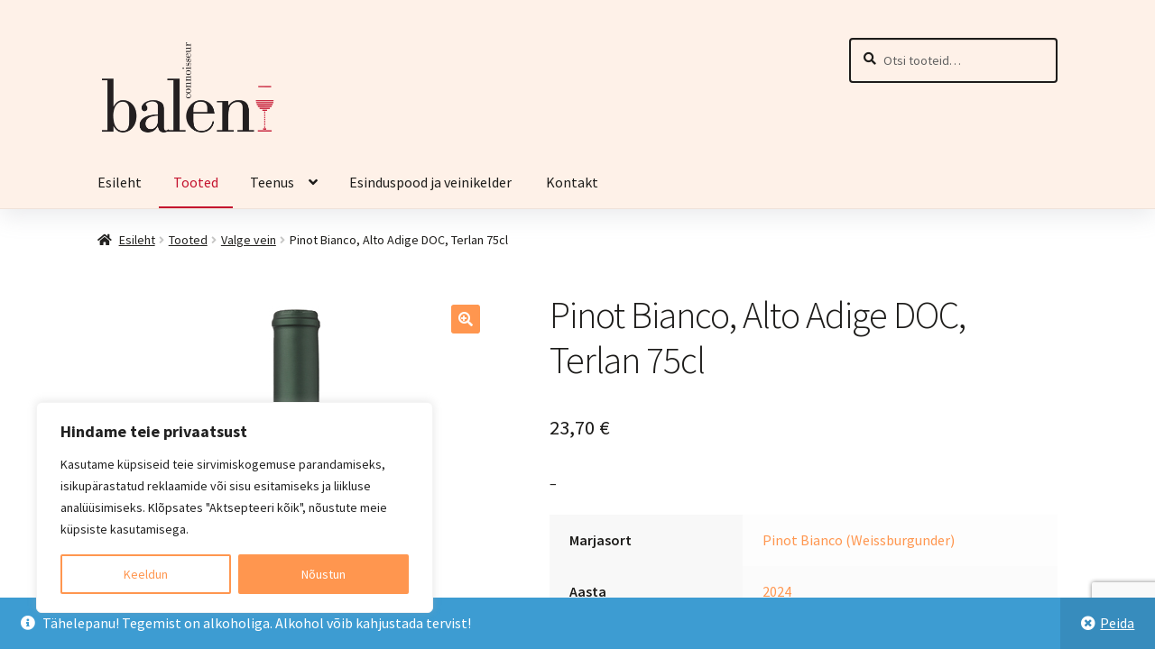

--- FILE ---
content_type: text/html; charset=utf-8
request_url: https://www.google.com/recaptcha/api2/anchor?ar=1&k=6LeKFWIkAAAAAEZ0cngNDqdB5sFkmK346NBIEVu6&co=aHR0cHM6Ly9iYWxlbi5lZTo0NDM.&hl=en&v=PoyoqOPhxBO7pBk68S4YbpHZ&size=invisible&anchor-ms=20000&execute-ms=30000&cb=rmuqbfgjqnj
body_size: 48686
content:
<!DOCTYPE HTML><html dir="ltr" lang="en"><head><meta http-equiv="Content-Type" content="text/html; charset=UTF-8">
<meta http-equiv="X-UA-Compatible" content="IE=edge">
<title>reCAPTCHA</title>
<style type="text/css">
/* cyrillic-ext */
@font-face {
  font-family: 'Roboto';
  font-style: normal;
  font-weight: 400;
  font-stretch: 100%;
  src: url(//fonts.gstatic.com/s/roboto/v48/KFO7CnqEu92Fr1ME7kSn66aGLdTylUAMa3GUBHMdazTgWw.woff2) format('woff2');
  unicode-range: U+0460-052F, U+1C80-1C8A, U+20B4, U+2DE0-2DFF, U+A640-A69F, U+FE2E-FE2F;
}
/* cyrillic */
@font-face {
  font-family: 'Roboto';
  font-style: normal;
  font-weight: 400;
  font-stretch: 100%;
  src: url(//fonts.gstatic.com/s/roboto/v48/KFO7CnqEu92Fr1ME7kSn66aGLdTylUAMa3iUBHMdazTgWw.woff2) format('woff2');
  unicode-range: U+0301, U+0400-045F, U+0490-0491, U+04B0-04B1, U+2116;
}
/* greek-ext */
@font-face {
  font-family: 'Roboto';
  font-style: normal;
  font-weight: 400;
  font-stretch: 100%;
  src: url(//fonts.gstatic.com/s/roboto/v48/KFO7CnqEu92Fr1ME7kSn66aGLdTylUAMa3CUBHMdazTgWw.woff2) format('woff2');
  unicode-range: U+1F00-1FFF;
}
/* greek */
@font-face {
  font-family: 'Roboto';
  font-style: normal;
  font-weight: 400;
  font-stretch: 100%;
  src: url(//fonts.gstatic.com/s/roboto/v48/KFO7CnqEu92Fr1ME7kSn66aGLdTylUAMa3-UBHMdazTgWw.woff2) format('woff2');
  unicode-range: U+0370-0377, U+037A-037F, U+0384-038A, U+038C, U+038E-03A1, U+03A3-03FF;
}
/* math */
@font-face {
  font-family: 'Roboto';
  font-style: normal;
  font-weight: 400;
  font-stretch: 100%;
  src: url(//fonts.gstatic.com/s/roboto/v48/KFO7CnqEu92Fr1ME7kSn66aGLdTylUAMawCUBHMdazTgWw.woff2) format('woff2');
  unicode-range: U+0302-0303, U+0305, U+0307-0308, U+0310, U+0312, U+0315, U+031A, U+0326-0327, U+032C, U+032F-0330, U+0332-0333, U+0338, U+033A, U+0346, U+034D, U+0391-03A1, U+03A3-03A9, U+03B1-03C9, U+03D1, U+03D5-03D6, U+03F0-03F1, U+03F4-03F5, U+2016-2017, U+2034-2038, U+203C, U+2040, U+2043, U+2047, U+2050, U+2057, U+205F, U+2070-2071, U+2074-208E, U+2090-209C, U+20D0-20DC, U+20E1, U+20E5-20EF, U+2100-2112, U+2114-2115, U+2117-2121, U+2123-214F, U+2190, U+2192, U+2194-21AE, U+21B0-21E5, U+21F1-21F2, U+21F4-2211, U+2213-2214, U+2216-22FF, U+2308-230B, U+2310, U+2319, U+231C-2321, U+2336-237A, U+237C, U+2395, U+239B-23B7, U+23D0, U+23DC-23E1, U+2474-2475, U+25AF, U+25B3, U+25B7, U+25BD, U+25C1, U+25CA, U+25CC, U+25FB, U+266D-266F, U+27C0-27FF, U+2900-2AFF, U+2B0E-2B11, U+2B30-2B4C, U+2BFE, U+3030, U+FF5B, U+FF5D, U+1D400-1D7FF, U+1EE00-1EEFF;
}
/* symbols */
@font-face {
  font-family: 'Roboto';
  font-style: normal;
  font-weight: 400;
  font-stretch: 100%;
  src: url(//fonts.gstatic.com/s/roboto/v48/KFO7CnqEu92Fr1ME7kSn66aGLdTylUAMaxKUBHMdazTgWw.woff2) format('woff2');
  unicode-range: U+0001-000C, U+000E-001F, U+007F-009F, U+20DD-20E0, U+20E2-20E4, U+2150-218F, U+2190, U+2192, U+2194-2199, U+21AF, U+21E6-21F0, U+21F3, U+2218-2219, U+2299, U+22C4-22C6, U+2300-243F, U+2440-244A, U+2460-24FF, U+25A0-27BF, U+2800-28FF, U+2921-2922, U+2981, U+29BF, U+29EB, U+2B00-2BFF, U+4DC0-4DFF, U+FFF9-FFFB, U+10140-1018E, U+10190-1019C, U+101A0, U+101D0-101FD, U+102E0-102FB, U+10E60-10E7E, U+1D2C0-1D2D3, U+1D2E0-1D37F, U+1F000-1F0FF, U+1F100-1F1AD, U+1F1E6-1F1FF, U+1F30D-1F30F, U+1F315, U+1F31C, U+1F31E, U+1F320-1F32C, U+1F336, U+1F378, U+1F37D, U+1F382, U+1F393-1F39F, U+1F3A7-1F3A8, U+1F3AC-1F3AF, U+1F3C2, U+1F3C4-1F3C6, U+1F3CA-1F3CE, U+1F3D4-1F3E0, U+1F3ED, U+1F3F1-1F3F3, U+1F3F5-1F3F7, U+1F408, U+1F415, U+1F41F, U+1F426, U+1F43F, U+1F441-1F442, U+1F444, U+1F446-1F449, U+1F44C-1F44E, U+1F453, U+1F46A, U+1F47D, U+1F4A3, U+1F4B0, U+1F4B3, U+1F4B9, U+1F4BB, U+1F4BF, U+1F4C8-1F4CB, U+1F4D6, U+1F4DA, U+1F4DF, U+1F4E3-1F4E6, U+1F4EA-1F4ED, U+1F4F7, U+1F4F9-1F4FB, U+1F4FD-1F4FE, U+1F503, U+1F507-1F50B, U+1F50D, U+1F512-1F513, U+1F53E-1F54A, U+1F54F-1F5FA, U+1F610, U+1F650-1F67F, U+1F687, U+1F68D, U+1F691, U+1F694, U+1F698, U+1F6AD, U+1F6B2, U+1F6B9-1F6BA, U+1F6BC, U+1F6C6-1F6CF, U+1F6D3-1F6D7, U+1F6E0-1F6EA, U+1F6F0-1F6F3, U+1F6F7-1F6FC, U+1F700-1F7FF, U+1F800-1F80B, U+1F810-1F847, U+1F850-1F859, U+1F860-1F887, U+1F890-1F8AD, U+1F8B0-1F8BB, U+1F8C0-1F8C1, U+1F900-1F90B, U+1F93B, U+1F946, U+1F984, U+1F996, U+1F9E9, U+1FA00-1FA6F, U+1FA70-1FA7C, U+1FA80-1FA89, U+1FA8F-1FAC6, U+1FACE-1FADC, U+1FADF-1FAE9, U+1FAF0-1FAF8, U+1FB00-1FBFF;
}
/* vietnamese */
@font-face {
  font-family: 'Roboto';
  font-style: normal;
  font-weight: 400;
  font-stretch: 100%;
  src: url(//fonts.gstatic.com/s/roboto/v48/KFO7CnqEu92Fr1ME7kSn66aGLdTylUAMa3OUBHMdazTgWw.woff2) format('woff2');
  unicode-range: U+0102-0103, U+0110-0111, U+0128-0129, U+0168-0169, U+01A0-01A1, U+01AF-01B0, U+0300-0301, U+0303-0304, U+0308-0309, U+0323, U+0329, U+1EA0-1EF9, U+20AB;
}
/* latin-ext */
@font-face {
  font-family: 'Roboto';
  font-style: normal;
  font-weight: 400;
  font-stretch: 100%;
  src: url(//fonts.gstatic.com/s/roboto/v48/KFO7CnqEu92Fr1ME7kSn66aGLdTylUAMa3KUBHMdazTgWw.woff2) format('woff2');
  unicode-range: U+0100-02BA, U+02BD-02C5, U+02C7-02CC, U+02CE-02D7, U+02DD-02FF, U+0304, U+0308, U+0329, U+1D00-1DBF, U+1E00-1E9F, U+1EF2-1EFF, U+2020, U+20A0-20AB, U+20AD-20C0, U+2113, U+2C60-2C7F, U+A720-A7FF;
}
/* latin */
@font-face {
  font-family: 'Roboto';
  font-style: normal;
  font-weight: 400;
  font-stretch: 100%;
  src: url(//fonts.gstatic.com/s/roboto/v48/KFO7CnqEu92Fr1ME7kSn66aGLdTylUAMa3yUBHMdazQ.woff2) format('woff2');
  unicode-range: U+0000-00FF, U+0131, U+0152-0153, U+02BB-02BC, U+02C6, U+02DA, U+02DC, U+0304, U+0308, U+0329, U+2000-206F, U+20AC, U+2122, U+2191, U+2193, U+2212, U+2215, U+FEFF, U+FFFD;
}
/* cyrillic-ext */
@font-face {
  font-family: 'Roboto';
  font-style: normal;
  font-weight: 500;
  font-stretch: 100%;
  src: url(//fonts.gstatic.com/s/roboto/v48/KFO7CnqEu92Fr1ME7kSn66aGLdTylUAMa3GUBHMdazTgWw.woff2) format('woff2');
  unicode-range: U+0460-052F, U+1C80-1C8A, U+20B4, U+2DE0-2DFF, U+A640-A69F, U+FE2E-FE2F;
}
/* cyrillic */
@font-face {
  font-family: 'Roboto';
  font-style: normal;
  font-weight: 500;
  font-stretch: 100%;
  src: url(//fonts.gstatic.com/s/roboto/v48/KFO7CnqEu92Fr1ME7kSn66aGLdTylUAMa3iUBHMdazTgWw.woff2) format('woff2');
  unicode-range: U+0301, U+0400-045F, U+0490-0491, U+04B0-04B1, U+2116;
}
/* greek-ext */
@font-face {
  font-family: 'Roboto';
  font-style: normal;
  font-weight: 500;
  font-stretch: 100%;
  src: url(//fonts.gstatic.com/s/roboto/v48/KFO7CnqEu92Fr1ME7kSn66aGLdTylUAMa3CUBHMdazTgWw.woff2) format('woff2');
  unicode-range: U+1F00-1FFF;
}
/* greek */
@font-face {
  font-family: 'Roboto';
  font-style: normal;
  font-weight: 500;
  font-stretch: 100%;
  src: url(//fonts.gstatic.com/s/roboto/v48/KFO7CnqEu92Fr1ME7kSn66aGLdTylUAMa3-UBHMdazTgWw.woff2) format('woff2');
  unicode-range: U+0370-0377, U+037A-037F, U+0384-038A, U+038C, U+038E-03A1, U+03A3-03FF;
}
/* math */
@font-face {
  font-family: 'Roboto';
  font-style: normal;
  font-weight: 500;
  font-stretch: 100%;
  src: url(//fonts.gstatic.com/s/roboto/v48/KFO7CnqEu92Fr1ME7kSn66aGLdTylUAMawCUBHMdazTgWw.woff2) format('woff2');
  unicode-range: U+0302-0303, U+0305, U+0307-0308, U+0310, U+0312, U+0315, U+031A, U+0326-0327, U+032C, U+032F-0330, U+0332-0333, U+0338, U+033A, U+0346, U+034D, U+0391-03A1, U+03A3-03A9, U+03B1-03C9, U+03D1, U+03D5-03D6, U+03F0-03F1, U+03F4-03F5, U+2016-2017, U+2034-2038, U+203C, U+2040, U+2043, U+2047, U+2050, U+2057, U+205F, U+2070-2071, U+2074-208E, U+2090-209C, U+20D0-20DC, U+20E1, U+20E5-20EF, U+2100-2112, U+2114-2115, U+2117-2121, U+2123-214F, U+2190, U+2192, U+2194-21AE, U+21B0-21E5, U+21F1-21F2, U+21F4-2211, U+2213-2214, U+2216-22FF, U+2308-230B, U+2310, U+2319, U+231C-2321, U+2336-237A, U+237C, U+2395, U+239B-23B7, U+23D0, U+23DC-23E1, U+2474-2475, U+25AF, U+25B3, U+25B7, U+25BD, U+25C1, U+25CA, U+25CC, U+25FB, U+266D-266F, U+27C0-27FF, U+2900-2AFF, U+2B0E-2B11, U+2B30-2B4C, U+2BFE, U+3030, U+FF5B, U+FF5D, U+1D400-1D7FF, U+1EE00-1EEFF;
}
/* symbols */
@font-face {
  font-family: 'Roboto';
  font-style: normal;
  font-weight: 500;
  font-stretch: 100%;
  src: url(//fonts.gstatic.com/s/roboto/v48/KFO7CnqEu92Fr1ME7kSn66aGLdTylUAMaxKUBHMdazTgWw.woff2) format('woff2');
  unicode-range: U+0001-000C, U+000E-001F, U+007F-009F, U+20DD-20E0, U+20E2-20E4, U+2150-218F, U+2190, U+2192, U+2194-2199, U+21AF, U+21E6-21F0, U+21F3, U+2218-2219, U+2299, U+22C4-22C6, U+2300-243F, U+2440-244A, U+2460-24FF, U+25A0-27BF, U+2800-28FF, U+2921-2922, U+2981, U+29BF, U+29EB, U+2B00-2BFF, U+4DC0-4DFF, U+FFF9-FFFB, U+10140-1018E, U+10190-1019C, U+101A0, U+101D0-101FD, U+102E0-102FB, U+10E60-10E7E, U+1D2C0-1D2D3, U+1D2E0-1D37F, U+1F000-1F0FF, U+1F100-1F1AD, U+1F1E6-1F1FF, U+1F30D-1F30F, U+1F315, U+1F31C, U+1F31E, U+1F320-1F32C, U+1F336, U+1F378, U+1F37D, U+1F382, U+1F393-1F39F, U+1F3A7-1F3A8, U+1F3AC-1F3AF, U+1F3C2, U+1F3C4-1F3C6, U+1F3CA-1F3CE, U+1F3D4-1F3E0, U+1F3ED, U+1F3F1-1F3F3, U+1F3F5-1F3F7, U+1F408, U+1F415, U+1F41F, U+1F426, U+1F43F, U+1F441-1F442, U+1F444, U+1F446-1F449, U+1F44C-1F44E, U+1F453, U+1F46A, U+1F47D, U+1F4A3, U+1F4B0, U+1F4B3, U+1F4B9, U+1F4BB, U+1F4BF, U+1F4C8-1F4CB, U+1F4D6, U+1F4DA, U+1F4DF, U+1F4E3-1F4E6, U+1F4EA-1F4ED, U+1F4F7, U+1F4F9-1F4FB, U+1F4FD-1F4FE, U+1F503, U+1F507-1F50B, U+1F50D, U+1F512-1F513, U+1F53E-1F54A, U+1F54F-1F5FA, U+1F610, U+1F650-1F67F, U+1F687, U+1F68D, U+1F691, U+1F694, U+1F698, U+1F6AD, U+1F6B2, U+1F6B9-1F6BA, U+1F6BC, U+1F6C6-1F6CF, U+1F6D3-1F6D7, U+1F6E0-1F6EA, U+1F6F0-1F6F3, U+1F6F7-1F6FC, U+1F700-1F7FF, U+1F800-1F80B, U+1F810-1F847, U+1F850-1F859, U+1F860-1F887, U+1F890-1F8AD, U+1F8B0-1F8BB, U+1F8C0-1F8C1, U+1F900-1F90B, U+1F93B, U+1F946, U+1F984, U+1F996, U+1F9E9, U+1FA00-1FA6F, U+1FA70-1FA7C, U+1FA80-1FA89, U+1FA8F-1FAC6, U+1FACE-1FADC, U+1FADF-1FAE9, U+1FAF0-1FAF8, U+1FB00-1FBFF;
}
/* vietnamese */
@font-face {
  font-family: 'Roboto';
  font-style: normal;
  font-weight: 500;
  font-stretch: 100%;
  src: url(//fonts.gstatic.com/s/roboto/v48/KFO7CnqEu92Fr1ME7kSn66aGLdTylUAMa3OUBHMdazTgWw.woff2) format('woff2');
  unicode-range: U+0102-0103, U+0110-0111, U+0128-0129, U+0168-0169, U+01A0-01A1, U+01AF-01B0, U+0300-0301, U+0303-0304, U+0308-0309, U+0323, U+0329, U+1EA0-1EF9, U+20AB;
}
/* latin-ext */
@font-face {
  font-family: 'Roboto';
  font-style: normal;
  font-weight: 500;
  font-stretch: 100%;
  src: url(//fonts.gstatic.com/s/roboto/v48/KFO7CnqEu92Fr1ME7kSn66aGLdTylUAMa3KUBHMdazTgWw.woff2) format('woff2');
  unicode-range: U+0100-02BA, U+02BD-02C5, U+02C7-02CC, U+02CE-02D7, U+02DD-02FF, U+0304, U+0308, U+0329, U+1D00-1DBF, U+1E00-1E9F, U+1EF2-1EFF, U+2020, U+20A0-20AB, U+20AD-20C0, U+2113, U+2C60-2C7F, U+A720-A7FF;
}
/* latin */
@font-face {
  font-family: 'Roboto';
  font-style: normal;
  font-weight: 500;
  font-stretch: 100%;
  src: url(//fonts.gstatic.com/s/roboto/v48/KFO7CnqEu92Fr1ME7kSn66aGLdTylUAMa3yUBHMdazQ.woff2) format('woff2');
  unicode-range: U+0000-00FF, U+0131, U+0152-0153, U+02BB-02BC, U+02C6, U+02DA, U+02DC, U+0304, U+0308, U+0329, U+2000-206F, U+20AC, U+2122, U+2191, U+2193, U+2212, U+2215, U+FEFF, U+FFFD;
}
/* cyrillic-ext */
@font-face {
  font-family: 'Roboto';
  font-style: normal;
  font-weight: 900;
  font-stretch: 100%;
  src: url(//fonts.gstatic.com/s/roboto/v48/KFO7CnqEu92Fr1ME7kSn66aGLdTylUAMa3GUBHMdazTgWw.woff2) format('woff2');
  unicode-range: U+0460-052F, U+1C80-1C8A, U+20B4, U+2DE0-2DFF, U+A640-A69F, U+FE2E-FE2F;
}
/* cyrillic */
@font-face {
  font-family: 'Roboto';
  font-style: normal;
  font-weight: 900;
  font-stretch: 100%;
  src: url(//fonts.gstatic.com/s/roboto/v48/KFO7CnqEu92Fr1ME7kSn66aGLdTylUAMa3iUBHMdazTgWw.woff2) format('woff2');
  unicode-range: U+0301, U+0400-045F, U+0490-0491, U+04B0-04B1, U+2116;
}
/* greek-ext */
@font-face {
  font-family: 'Roboto';
  font-style: normal;
  font-weight: 900;
  font-stretch: 100%;
  src: url(//fonts.gstatic.com/s/roboto/v48/KFO7CnqEu92Fr1ME7kSn66aGLdTylUAMa3CUBHMdazTgWw.woff2) format('woff2');
  unicode-range: U+1F00-1FFF;
}
/* greek */
@font-face {
  font-family: 'Roboto';
  font-style: normal;
  font-weight: 900;
  font-stretch: 100%;
  src: url(//fonts.gstatic.com/s/roboto/v48/KFO7CnqEu92Fr1ME7kSn66aGLdTylUAMa3-UBHMdazTgWw.woff2) format('woff2');
  unicode-range: U+0370-0377, U+037A-037F, U+0384-038A, U+038C, U+038E-03A1, U+03A3-03FF;
}
/* math */
@font-face {
  font-family: 'Roboto';
  font-style: normal;
  font-weight: 900;
  font-stretch: 100%;
  src: url(//fonts.gstatic.com/s/roboto/v48/KFO7CnqEu92Fr1ME7kSn66aGLdTylUAMawCUBHMdazTgWw.woff2) format('woff2');
  unicode-range: U+0302-0303, U+0305, U+0307-0308, U+0310, U+0312, U+0315, U+031A, U+0326-0327, U+032C, U+032F-0330, U+0332-0333, U+0338, U+033A, U+0346, U+034D, U+0391-03A1, U+03A3-03A9, U+03B1-03C9, U+03D1, U+03D5-03D6, U+03F0-03F1, U+03F4-03F5, U+2016-2017, U+2034-2038, U+203C, U+2040, U+2043, U+2047, U+2050, U+2057, U+205F, U+2070-2071, U+2074-208E, U+2090-209C, U+20D0-20DC, U+20E1, U+20E5-20EF, U+2100-2112, U+2114-2115, U+2117-2121, U+2123-214F, U+2190, U+2192, U+2194-21AE, U+21B0-21E5, U+21F1-21F2, U+21F4-2211, U+2213-2214, U+2216-22FF, U+2308-230B, U+2310, U+2319, U+231C-2321, U+2336-237A, U+237C, U+2395, U+239B-23B7, U+23D0, U+23DC-23E1, U+2474-2475, U+25AF, U+25B3, U+25B7, U+25BD, U+25C1, U+25CA, U+25CC, U+25FB, U+266D-266F, U+27C0-27FF, U+2900-2AFF, U+2B0E-2B11, U+2B30-2B4C, U+2BFE, U+3030, U+FF5B, U+FF5D, U+1D400-1D7FF, U+1EE00-1EEFF;
}
/* symbols */
@font-face {
  font-family: 'Roboto';
  font-style: normal;
  font-weight: 900;
  font-stretch: 100%;
  src: url(//fonts.gstatic.com/s/roboto/v48/KFO7CnqEu92Fr1ME7kSn66aGLdTylUAMaxKUBHMdazTgWw.woff2) format('woff2');
  unicode-range: U+0001-000C, U+000E-001F, U+007F-009F, U+20DD-20E0, U+20E2-20E4, U+2150-218F, U+2190, U+2192, U+2194-2199, U+21AF, U+21E6-21F0, U+21F3, U+2218-2219, U+2299, U+22C4-22C6, U+2300-243F, U+2440-244A, U+2460-24FF, U+25A0-27BF, U+2800-28FF, U+2921-2922, U+2981, U+29BF, U+29EB, U+2B00-2BFF, U+4DC0-4DFF, U+FFF9-FFFB, U+10140-1018E, U+10190-1019C, U+101A0, U+101D0-101FD, U+102E0-102FB, U+10E60-10E7E, U+1D2C0-1D2D3, U+1D2E0-1D37F, U+1F000-1F0FF, U+1F100-1F1AD, U+1F1E6-1F1FF, U+1F30D-1F30F, U+1F315, U+1F31C, U+1F31E, U+1F320-1F32C, U+1F336, U+1F378, U+1F37D, U+1F382, U+1F393-1F39F, U+1F3A7-1F3A8, U+1F3AC-1F3AF, U+1F3C2, U+1F3C4-1F3C6, U+1F3CA-1F3CE, U+1F3D4-1F3E0, U+1F3ED, U+1F3F1-1F3F3, U+1F3F5-1F3F7, U+1F408, U+1F415, U+1F41F, U+1F426, U+1F43F, U+1F441-1F442, U+1F444, U+1F446-1F449, U+1F44C-1F44E, U+1F453, U+1F46A, U+1F47D, U+1F4A3, U+1F4B0, U+1F4B3, U+1F4B9, U+1F4BB, U+1F4BF, U+1F4C8-1F4CB, U+1F4D6, U+1F4DA, U+1F4DF, U+1F4E3-1F4E6, U+1F4EA-1F4ED, U+1F4F7, U+1F4F9-1F4FB, U+1F4FD-1F4FE, U+1F503, U+1F507-1F50B, U+1F50D, U+1F512-1F513, U+1F53E-1F54A, U+1F54F-1F5FA, U+1F610, U+1F650-1F67F, U+1F687, U+1F68D, U+1F691, U+1F694, U+1F698, U+1F6AD, U+1F6B2, U+1F6B9-1F6BA, U+1F6BC, U+1F6C6-1F6CF, U+1F6D3-1F6D7, U+1F6E0-1F6EA, U+1F6F0-1F6F3, U+1F6F7-1F6FC, U+1F700-1F7FF, U+1F800-1F80B, U+1F810-1F847, U+1F850-1F859, U+1F860-1F887, U+1F890-1F8AD, U+1F8B0-1F8BB, U+1F8C0-1F8C1, U+1F900-1F90B, U+1F93B, U+1F946, U+1F984, U+1F996, U+1F9E9, U+1FA00-1FA6F, U+1FA70-1FA7C, U+1FA80-1FA89, U+1FA8F-1FAC6, U+1FACE-1FADC, U+1FADF-1FAE9, U+1FAF0-1FAF8, U+1FB00-1FBFF;
}
/* vietnamese */
@font-face {
  font-family: 'Roboto';
  font-style: normal;
  font-weight: 900;
  font-stretch: 100%;
  src: url(//fonts.gstatic.com/s/roboto/v48/KFO7CnqEu92Fr1ME7kSn66aGLdTylUAMa3OUBHMdazTgWw.woff2) format('woff2');
  unicode-range: U+0102-0103, U+0110-0111, U+0128-0129, U+0168-0169, U+01A0-01A1, U+01AF-01B0, U+0300-0301, U+0303-0304, U+0308-0309, U+0323, U+0329, U+1EA0-1EF9, U+20AB;
}
/* latin-ext */
@font-face {
  font-family: 'Roboto';
  font-style: normal;
  font-weight: 900;
  font-stretch: 100%;
  src: url(//fonts.gstatic.com/s/roboto/v48/KFO7CnqEu92Fr1ME7kSn66aGLdTylUAMa3KUBHMdazTgWw.woff2) format('woff2');
  unicode-range: U+0100-02BA, U+02BD-02C5, U+02C7-02CC, U+02CE-02D7, U+02DD-02FF, U+0304, U+0308, U+0329, U+1D00-1DBF, U+1E00-1E9F, U+1EF2-1EFF, U+2020, U+20A0-20AB, U+20AD-20C0, U+2113, U+2C60-2C7F, U+A720-A7FF;
}
/* latin */
@font-face {
  font-family: 'Roboto';
  font-style: normal;
  font-weight: 900;
  font-stretch: 100%;
  src: url(//fonts.gstatic.com/s/roboto/v48/KFO7CnqEu92Fr1ME7kSn66aGLdTylUAMa3yUBHMdazQ.woff2) format('woff2');
  unicode-range: U+0000-00FF, U+0131, U+0152-0153, U+02BB-02BC, U+02C6, U+02DA, U+02DC, U+0304, U+0308, U+0329, U+2000-206F, U+20AC, U+2122, U+2191, U+2193, U+2212, U+2215, U+FEFF, U+FFFD;
}

</style>
<link rel="stylesheet" type="text/css" href="https://www.gstatic.com/recaptcha/releases/PoyoqOPhxBO7pBk68S4YbpHZ/styles__ltr.css">
<script nonce="WQrRmTHnlkVUQpRIVL0aNw" type="text/javascript">window['__recaptcha_api'] = 'https://www.google.com/recaptcha/api2/';</script>
<script type="text/javascript" src="https://www.gstatic.com/recaptcha/releases/PoyoqOPhxBO7pBk68S4YbpHZ/recaptcha__en.js" nonce="WQrRmTHnlkVUQpRIVL0aNw">
      
    </script></head>
<body><div id="rc-anchor-alert" class="rc-anchor-alert"></div>
<input type="hidden" id="recaptcha-token" value="[base64]">
<script type="text/javascript" nonce="WQrRmTHnlkVUQpRIVL0aNw">
      recaptcha.anchor.Main.init("[\x22ainput\x22,[\x22bgdata\x22,\x22\x22,\[base64]/[base64]/[base64]/KE4oMTI0LHYsdi5HKSxMWihsLHYpKTpOKDEyNCx2LGwpLFYpLHYpLFQpKSxGKDE3MSx2KX0scjc9ZnVuY3Rpb24obCl7cmV0dXJuIGx9LEM9ZnVuY3Rpb24obCxWLHYpe04odixsLFYpLFZbYWtdPTI3OTZ9LG49ZnVuY3Rpb24obCxWKXtWLlg9KChWLlg/[base64]/[base64]/[base64]/[base64]/[base64]/[base64]/[base64]/[base64]/[base64]/[base64]/[base64]\\u003d\x22,\[base64]\\u003d\x22,\x22w5Epw6xkw6LCocOBwq8/w7TCkcKHwrHDq8K7EMOSw4ATQVlcVsKpdUPCvmzCnSLDl8Kwc3oxwqt2w7UTw73Cqzpfw6XChMKmwrctF8OZwq/DpCkBwoR2REPCkGgLw5xWGD5+RyXDmBtbN3txw5dHw41Jw6HCg8OYw6fDpmjDsA1rw6HCnE5WWBTCicOIeT0xw6l0eAzCosO3wqjDsnvDmMK6wpZiw7TDkMO2DMKHw4cAw5PDucOqeMKrAcK+w6/[base64]/DvEIWw6FzcSVyeQV6w4ZGWx9ow6DDvw1MMcOoUcKnBTtrLBLDocKOwrhDwr3Dv34Qwp/CuDZ7KsKVVsKwW0DCqGPDsMKdAcKLwpTDo8OGD8KFWsKvOzgYw7N8wrPCmTpBS8O+wrA8wr/CjcKMHwvDtcOUwrlaEWTClANtwrbDkWnDqsOkKsObTcOffMOhPiHDkWQLCcKnTcO5wqrDjXlnLMONwppSBgzCh8OxwpbDk8O6PFFjwqLCuk/Dtjotw5Ykw6htwqnCkjckw54OwotNw6TCjsKvwpFdGzVeIH0fBWTCt0HCmsOEwqBbw4pVBcOmwq1/SB1Yw4EKw5nDj8K2wpRZJGLDr8K9H8ObY8KGw4rCmMO5E3/DtS0NEMKFbsO3wpzCunchBjgqOcO/R8KtDcKGwptmwqLCkMKRIR3CtMKXwotDwpILw7rCs3oIw7sTTxs8w6fCtl0nKWcbw7HDkWwJa2/DvcOmRzrDlMOqwoAnw5VVcMOEbCNJQ8OiA1dww4VmwrQQw7DDlcOkwqItKStjwoVgO8Ozwo/Cgm1aRARAw6I/F3rCjcKuwptKwowRwpHDs8KPw7kvwppPwqDDtsKOw5nCtFXDs8KfXDFlJk1xwoZmwqp2U8O9w6TDklU8EgzDlsKGwrhdwrwdVsKsw6tebW7CkydXwp0jwqnCjDHDlgIdw53Dr0fCnSHCqcO9w5A+OQwCw61tO8KwYcKJw5bCil7CsyTCuS/DnsOMw73DgcKaQcOHFcO/w6tEwo0WKnhXa8OOAcOHwps2aU5sOGw/asKTNWl0WCbDh8KDwqAgwo4KOwfDvMOKQsOZFMKpw5fDgcKPHCVSw7TCuzlswo1PBcKGTsKgwrHCpmPCv8Obd8K6wqFPdx/Ds8O8w6Z/[base64]/CvG5UVcObwqYmw6hxwoVewq3CmsOtw4hafX8wO8KDw6JBQcK0f8KRBiDCpEsmw7jCs2LDrsKtfFTDucOCwq7CjlIfwpDCo8KwFcOKwpXDjngwNCfClcKjw5/[base64]/w7jDmMO3S8Ovw4TDijsRbWTCmWUuwrVqwrXCoWdCdjRywpvCpg8ad1oZIcOgEMOxw69mw6vDthfCo0Ntwq3Cmj01w6/DmxkgbcKKwo9Mw5/CnsKTwp3DssKdLsONw4fDl2Ikw5FLw7VhAMKZEcKZwr0rUsOjwp44wrI1XsOVw4oIRy7Cl8Oywoo4w4ASG8K+PcO4wpXCiMKcZR5/VAPDqRjCuw7Dr8KnVMOBwrHCrcODMB8dETPCvR5MI2hwPsKww7I3wqgXE2w4EsOKwps0f8O1wo1pbMOPw7IBw5/Cpw/[base64]/[base64]/Du8OZZcKMwrLDnwLCs8OyYsKrUE/[base64]/w40fwq0owqzDtMK7w7XCvnDDnUhhDMKETH5vSHTDpEZ3wp/Chi7Cg8ODHwQJwogXHW1mw5jCtMOQKGzCuWt0CsOcBMKDUcK1eMKnw4x9woHCgHojInLCg1/DpnfCqUNuW8Klw4VIAcKMY3hRw4zDl8O/[base64]/DszDDs8OyB8KiJMOQcEPDnGvChWLDsghJwowhVsKVRcObwqrDjkc/[base64]/DjcK/w7DDtMKNSXzDo0sFTMKPMV/DocO+w5Ukw5hLOhUldsKlOcKfw7vCvcOTw4fCksOiw43Co2nDq8Kaw5BzAXjCsEzCo8KRXsOjw47DqiVqw4XDoSgLwp7DuXjDgAUsfcOewpQRwrRXw57CssKkw7/Ck0tWbg3Dh8OmQmdCacKEw7AbT2/[base64]/[base64]/[base64]/DqMKMw4NRCcKmwrvCozdWPMOXw6Vgw5IKwoNkw6ldY8KNDcOVAMO9Mk4JaR9kSSDDsybCh8KGCMOzwq5TaiAKL8OAwpTDrTXDg0FMBMK9w5PCnsOew5bCrsKeJMOkw6DCsynCo8O/wpXDoGhTJ8O7wpZgwroTwqQLwpU2wrNKwq58HH9kGsKPZMOCw6FTb8KewpbDrcKWw4HDpMKlEcKeHgXDq8K6Vix4CcOEZhzDh8OjecOZODx8LsOmVn4HwpjDqyAqdsOnw6Yhw6zCpMOSwq7Cn8KpwpjChQ/CiwbCjMOoPAAhaRYewrrCkVXDtUHCri3CtMK6w4Mbwpt6w7NRXUlhfBjChVkKwrUQw6hTw5fDlwXDljfDlcKQH0l2w5zCvsOBw4HColXCrsKecsOvw4dawpMaQypQJ8Krw4rDvcONwobCrcKAE8O1SSPCtzZXwqTCtMOOOMKGwrBpwpt+AMOOw7pefX/[base64]/[base64]/CrX3DhcKGwrApd2c+w4slwo88b8OBD8Omw6fCjwzDkzjCh8KvTnl3ecKRw7PCvcOdwr/[base64]/CjXhvwqFwWQvDmMKuw6jDu2LDsMOrwoNMw44JM3/[base64]/wqrCjzbCvMKWFMKsw57CsEbCtsK+wogpw4DDiGF5Qysqc8Ofw7ctwo3Cr8K1XsOowqLCmsKWwqDCmMOFMSQKMsK8D8K8VSgZE2fChjRLwqU7fHjDu8KkO8OEVsKpwrkjw7TCkg5Fw4PCr8K9esODBDnDqsKBwplcdBHCmsKiGHV5w7FVb8Orw7Vgw4jCjQ/[base64]/[base64]/DlcKNCSBEFsOlw7nDksKCw7/DmBDCrsOzGHTCgcOmw6xPwqDCnRPCmsKdNsO3wpMdDUMzwqfCuCpjQxjDjAI2CDwIw7ohw4HCgMOBw40oNiAxFQY+wozDpXPCtngSOsKUEgjDi8OqYiTDtwPDssK+bR9fXcKjw5/Dv0Mfw6/ChMO9bcOIwr3Cl8OOw6ICw5bCscKzBhTCklhWwrvDoMKdwpAtdADDlcO4QMKaw5U1QsOQw4PCg8OZw47DrcOtCcOGwrzDosKqYgwzFQJBMndVw7EzaQ1bB38yUMK5PcObZGfDh8OHFjEww6XDvTrCsMKzRMOIAcO/w73CtGU2RRNEw41SA8KDw5YaGMOdw5jDmWPCsyk/[base64]/Q0XCiEAGVjpoQnPCgk1RwplMwqoJcxJzwqNwFcKXVMKWacO2wqrCsMKJwo/CvHzCvB5Xw7BNw5wtKAPCkmTDuEY/EsKxw65oWiDCt8OXRcOvIMKTXcOtS8OTw4nCnGXCr0jCoU1wOcO3O8OXAcKnw5MrOERuw6hnOh4TQ8KifCALc8OUchoQw7bCiBAHITpCLMO0wrYSV3rCq8OqD8O5woDDvBUQVMOOw5IKaMO7PShHwptPTBXDj8OONsOZwrjDlXLDgjY/w7tZY8KswpXCgX0CRcOpw5U1K8OOwrYFw6HCnMOdSjzCpcKAG0fCqDJKw6YJFcOGE8OFKcOywpcSw4zDqgNww4Y3wpgTw5k2wolLYMKgJ31YwqImwoBlD2zCrsONw7XCpy8Aw7xWUMOjw4jCtsKPem5rw7bCtFTClh/DrcKuOiMQwq7Cpn0Qw7vCmwZVT2/DhcOVwpsTwp7CjMOLw4c0wo4CG8Ocw5bCixPCicO/wqHCqMOSwrtGw4stBjvDuQxnwpQ+w7pjHg7CpC0wXMOmSgkXRiXDncKAwrDCtGfDqMO4w4BDPMKIJcK/woQ5w6DDhsKYSsKww740w68gw4pbWCrDoAdqwq8Ow7cTw6DDqcOoA8OJwrPDqmkMw4A7fsO8YhHCuS1Uw7kRFlh2w7fDtkBecMK8c8OZX8KpE8KXSBnCsyzDoMOzAcKQJCXDsi/Di8KBSMOaw6UMAsKZfcKlwoTDp8O2woo5XcOiwp/DuRvCsMOtwojDl8OIBhcSCTrCiHzCugZQL8ORAlDCtsKJwqxML1gbw4TCg8KiY2/CiWJ2w4PCrzhXX8KJc8OFw65KwqlUSi0PwofCuQnCl8KYAVoZfhgbBWLCpMOHUjbDhG/DmUY5TMOdw5bChMKNIxtnw68swqLCqhQkf1/CqxkwwqlAwpl3XXQ5DMOQwqfCkcKUwptew4PDqsKXIDjCvMOnw4tZwpvCiDHChMOPAxDCg8Kaw5Vrw5JEwrzCicK2wqc7w6LCo0LDo8K2woJuMRDCq8KaYHfDgV4rWUnCncOcEMKWHsOOw659NcK4w51HRWp/BCzCqjA7EBBDw5BdUXEwUiIhLWc8woUXw78Xwps6wp/[base64]/[base64]/CqcKuLMKOE3vDtsKKAsOaX1opw4TCosOGYcO9eivDl8Kdw54aJcK3w6Vxw6YSTCZPDcO7KGjCswTCnsOxA8OrNAvDp8OqwqJPwqsfwo7DscOrwpPDqSkEw6d8wq0CL8K0LMKZHgcOC8OzwrnCqSRZTlDDn8KwSQp1BMKadRlqwoZibgfDhcKJGcOmQz/[base64]/[base64]/[base64]/w5UBSx1RES/CqcK/w6nCpkBWw7/[base64]/[base64]/[base64]/DjMOIw5/CncK7PMOGw7nDpWPDhMOzZsKZGW0qw4jCqsOOOV8GRcKndhQzwrQmwqYnwpoyWsOiTVPCocK4w5kfScKichp+w6giworCoQQSdsO9C2/CpMKCL0PCpsOPCAJlwr5Ow5IVfcKrw5PCqMOzf8OfVS4tw4rDscOnw7AlFsKCwrELw7/Dpn1yVMOjKCrDnsOLYlfDj2jCr1PCjMKLwr/Cq8KRNTzCqMOfOBIxwoYhDjFQw7wCaW/[base64]/KxvCkBYZG8KTFXXDt8OtAG/Cr8O1cMOcJiQCw7HCpMOeaDPDvsOaIFvDi2cdwoRtwopswoMiwqIrwooDR1TDpW/DhMOrBwE8LxDCtsKcwqgxcX/CtMO4Zi3CvzTDh8KyI8KzL8KIBsObw7VkwpvDoGrCokrDqgQHw5zCrcKcfVNzw4FaOMOVDsOuw71wA8OOBF4PZk9fwq8MNALCkQzCmsO3MGPDmsOxwpLDqMKcMyAMwp7Dj8O2w4/CjwTCvz8ePQNXO8O3HsOTNcOpWsKUwqAZwoTCt8ORNMK0WF/DkBMpw6AudMKawqzDpcK1wq0ewoBHMHHCq1jCoHXDuWXCvSZIwowrGiEpGmBmw7Y7dcKCwpzDiF7CvsKwLDXDnA7CiQrCmxR8bE8wRWhyw7d8BcOjK8Otw5AGUXXCo8KKw6PDpUbDq8KOT1oSAhHDmcOMwqkMw5dtwrnDin9dRMK/[base64]/Cl8KgwqkJIWrCtsKKw5ERA2/DmMOZw4jCucOxw7MhwpVjRUrDhw/CtR3CocOEw4rCpCE8bcKcwq7DgWFADzDCnjoNwpJiFMKmWkAVQm3Ds05pw5NFwrfDjizDgkMmw5RZakfDr2PDisOwwpNfOnPDtMOBwpvCqMKiwo0IQcOmIwLDjsOURBg4w4ZOSzdkGMOZCMKQRlfDujtkUFfCti56w61tYTrDksOWAsODwpvDsEPCi8Oow6/CnMKwChs0w6DCocKuwqI+woF4HsKFGcOnasO8w691wrHCugLCtMOiQTHCtmnCl8O0TTPDp8OHT8Oaw5PCocOJwpEgwr5aYy3DpsObIQU6w47Cj07Cnn/Dg1sdOANywqvDknk9EWLDuAzDqMOpdhVWw7h4NSQDcMKhAsOGYAXCh3vDmMOuw7cgwoR/R3Vcw50Ww6/CkALCqkQ8H8ONJ3gkwoBgZ8KbEsO+w7HCuhdywrNDw6nChkvDlkLDlMOmEXvDpzvCiVl+w7k1eRHDlcKNwrEuEcKPw5PDu2rCqnbCuBtXf8O2acOFXcOoGDopCSZGwqV3w4/DsiJ2RsOUwr3DtMOzwoEIYsKTB8KJw7RPw6EgPsOawpLChxDCujLCs8O6NwHClcK2TsK1wqTCs0QiNUPDshbDocOFw6V8GMO1bsKvwpdBwp9aVQvDs8KjE8KqBDpyw7nDi1FCw59aXGHCjQ9dw4l/wrAlw5ILQmTCvgPCg8OOw5LCuMOpw6HCqEXCpcOvwrNCw5c4w5orZ8KnUcOPe8OJfS3CkMOtw4/DgRnCrsKIwocpw5XCnnDDgcKwwo/DssOYwqTCo8OlTMKwOcORZBsxwp0Iw7pYIHnCsHjCg0nCoMOhw4ckYsOvVmYnwqIaB8KWIw8Aw6TCusKBw6nCvMKvw54Kc8Oswr/[base64]/Dt8KibmPDpg8ewr/ClCtfaMKLw5DCgMKnw6FLw6V0D8OkDirDoCLDjHsqC8Kwwq0Dw6XDtihmw41ATMKzwqLCjcKFEwLDgFhAwovCmhl3wqxDbl7CpAjCncKIw4XCv2HCnT7DpyZWUcKUwrbCusKcw5/CgAw6w47DksOSbg3ClcOhw47CgsO2VTIlwp3ClRYKZn8zw7DDucOKwobCkkhlFlbDrkbDu8KNKsObPEhxw7XCscKWCcKMw4hDw59Lw4jCpV/CmGAbDiDDn8KxesKvw747w5vDtlvDuFkRw7/[base64]/DrDrChSzDoyzDgTbDrMOnEzQpeTogwpXDkWY0w5zCo8Oaw7pMwrLDpcO+Tl4ow4RVwpENVsKOIkbCqkLDkcK+ZUlxEVTDl8KPfibCgysew48Xw6cbIiocP3zCisKDVVHCiMKRFcKeasO9wpBzecOeb1YRw63DnmrDjCwuw703YQhVw7lPw5nDvU/DuxoULxJfw5XDpcOQw68Ewr8SNcK8wpsLw4/ClMKsw5vDuQvDgMOow6vCv2omJCbDt8O6w4JCbsOXw5Jew7fCpzIDw61TTwp6FMKBw6hmwqTCscODw5wkasOSBcOvbcO0D255w4YUw6fCisOpw43Cg3jCumpWbkwmw6TCqEIkw6ERUMKew7VdFcOOJBpYOF0lT8KOwq/ChD4ud8K8wqRGacO6KcKfwojDuFsiw5bCvsKAwpZpw5MBXcOowpLChyjCr8K8wrvDr8O9ccK3US/DgyvCgADDi8KDwpnCqsO+w59DwpMDw7zDuWzCnMOowrTCpwDDvsK/H31hw4UZwp82dcKRwrBKIsKPw6nDihrDs3fDlBM8w41rwonDuBrDiMKqUcO/woHCrsKlw4c+NxzDgS5dwp50wpBFwqlqw6dpPMKpGyvCuMOcw5jCl8KSSWQUwqpTRRBpw4vDpHbCh3g0RsOeBEHDolnDpsK8wqvDmicgw4/Cp8K1w5ErRMK8wqTCnj/DgkjDiTs/wrfDu37Dnn86AMOkFMK+wp7DuiDDiwTDqMKpwpoIwqp6BcO+w4Q4w7UgasKNwq43DsO4d01tBMOhOMOqUhxjwosXwrTCjcOUwqd/wqzDuWjDsl9oNEzCkDzDmcKhwrVEwpzDvAXCqDccwpbCusKCwrDChwBOwr/DjnDCu8KFbsKQw6bDjcOGwqnDpkwUwowEwpXCisOZRsKAwqjCtGM0LSouUcKdwq8RSAsww5tQS8KjwrLCpsOpA1bDi8OZdsOJeMKCRBY1wqDCp8OqVk/CoMKlF2/CvcKWYMKSwq8CaDzChMK/w5bDrsOdWsKTw5wYw4haCiI4AnNrw4zCpMOIfHxCIMO0w5PCuMOnwqNnwp/Do11oOcK1w7p8IzjCgcKow5/CnijCpRzDn8KEw5FpcyVnw6M4w6XDvsK4w7d/w4/Dvyh/w4/CmcKLeQR8wrVCwrQbw6JzwokXBsOXw4Nqa2YHG2vCgRU4IWd7wovDiGUlEUzCkUvDvMKLIsK1bUrCvXVUN8Knwq/[base64]/wr7Cq1UjZMOgEBlew5stw5bDjhvDpnLCq2LClMOPwrkyw6R5wp/ChsK/[base64]/DisOHGBhMw5HCiXpdwq4eW8K1LcOibg5/w4VtcMKVAEBMwqg6wq/DqMKHPcOeWynCvibCl3zCqUjDtcOCw6fDg8OqwqV+M8OfIA5/N0wVNhjCkXnCqwTCu3/DpVQqAMKAHsK/wrbCozHDv1rDp8KrXTjDosKzJcOjwrrDnMKmScONV8O1w6ELZBorwo3DumrCvcK4w77Ci23ClXvDig1dw6/CtcKrwo0ZZcK+w6fCmB3Dv8O6AS3DtcOXwrACWyZfE8OwGE18w4BjWcO/[base64]/[base64]/woHCgU7CrExbwpcEwrfCssK/B8KTw7BRw7QwLsOpw4I9wpYOw6zDtQrCj8OTw5R0LAZKwplhORnClz7DiVZdIBhnw79GTEVwwrYUIsOSccKLwpfDlGjDjsKfwoLCgMKfwr1gLgDCqUJxwroBO8OQwrjCuGx7OEjCmMO8F8OvLRQDw6vCn3fCqWduwqByw77CtMO/[base64]/DhBLChcKtEjZHwoHDulHCkcOjw7vCn8K1aTwpX8ObwojCpwDDicKTMmNIwqMbwpPChwDCrQ5tV8K6w5nCoMK8DUnDqcOBHgnCtMKQaC7CvMKaGnXCuzw/H8KzQcONwpDCgcKfwpbCllrDhcKhwq0JW8Omwq92wqnCpyXCijTDj8K7GRPCmCbCjsOvCGrDg8O4w5PCqF0ZEMO+VVLDg8KERcKOfMK+w4s2wqdcwp/DjsKxwqTCgcK4wr4Cwq3DisKrw67DpzTDih14XzxqcWlAwpFVesOtw7p+wo7DsVY3UnjCvVgpw4E5wpQ6w7HDoSzDmi0mw5rDrEd4wobDjXjDp2Vdw7duw6odw50+aHTCnMKae8O7woHCpMOGwoYKwrRMbBk/[base64]/woFMwo3DuXbDqMKrS8Onw6tpw7LCsxfCmgB/HBHCtMKlw7Nid2HCnkvDi8K9emXDvjwVZxXDgSDDgMO8w6U4QCtCDcO1wpvCtmRAwrHCksOZwqkSwpdMwpISwpAkacK3w6rCmMOJw7UyGgxmZ8KTaVbChsK5EcKrw4QIw44pwrwIb2wIwoDDv8Oiw5/[base64]/wrNHEcKew4zCksKrw5QAe8KyTMOhdlTCri/Ds8KNwqVhFsOSM8K1wrYwM8Obwo7CukF2wrzDpiHCnlhFUDtEwoswZMK5w6TDlFTDk8KFwo7DuSA5K8KBaMK8EH3DmzjCsR00AgTDn1VcM8OcCjzDt8OCwpJiFVbCkUfDkivCmcOXKMKGJcKpw5XDs8Ocw7odDERtwp3CnMOtE8OWcDMmw5Qgw4/Dlis/w6vDncK/woHCpcOsw40AFUJHGsOLf8KQw7rCrcOPLTzDncK2w6wqWcKgwr16w5g6w7vCpcO6NcK6JT42SMKeNAPDlcKScXlVw7VKwqBUesOnecKlXRpyw6MWw43CucK+XHDDv8K1wr/[base64]/Dr8K8D8KQwpzDiGo2AQzChREQwohiw5rDvA7CvxoXw7nDksK9w44SwpzCo043GcOyMWUnwplfOcKcYTvCssKjTinCqnARwpc1RsKCKcOiw6U/[base64]/Cq8KnR8K1fcORw4tcUcO6w4V/EMOWw6/DvcO3TcOsw5I7L8Ksw45pwoHCisKUV8OOLXHDjiktTcKNw4MXwoB1w4xew6cPw7/CgClRR8KoB8KcwpwbwojCq8OWDMKRNzvDr8KVwozCk8Kpwr40OcKEw7LDkEwBAcKbwp0nUzRBccOHwqISGwtNwr8NwrRWwqnDocKCw5pvw4Bdw57CoyVPcsKxw5DCucKww7bDlCHCjsKpOWomwoc/MsKmwrFRNU3Cjk3CowkQwprDowHDpQnDkMKLfMOMw6IAwobCpQrCpW/DvsO7BhPDpsO1RcKHw4HDmVFzDVnCm8O9Z3bCsm5Uw4/Dh8KUAkvDlcOpwroHw6wpNsKgNsKLKXPCoFTCpSJaw4dCP1XCjMKtwozDgMOHw7nDmcKFw6sgw7FWwoDCtsOowq/ChcOPw4Iww6HCtUjCikpYworCqcKXw4zCmsOUw4XChMOuEFPDicOqW0EbdcKzK8KYXhDChsKzwqpYw4HClsKVw43DiEgCQMK3FsOiw6/Cg8KgaEvCmxNDwrHDusK9wrHDpMKLwookw78wwrvDkMO8w6nDgcKfD8KkQCTDs8K4AcKXYWDDmMK4I3PCmMOLA0zCr8KyJMOEScOUwo4qw7wSwptNwo/[base64]/wqzCj8OZJjA+aMOMDQ/Cl3bCnStPJxcXwrNXwoTCuAbDgmrDvUlvwpPDslXCgHVAwotWwpbCtiXCj8Kfw7IlV3hAacOBw5fCnsO+wrXDjsKHwr/DpWoDTMK5w69mw6nCssKtdBYhwrjDq24LXcKaw4TCocO+PsO3wowZC8OXUcKZYi0Aw7koGMKvw5zDuVLDucOGbCpUXScaw7/Cvy1XwrDDqEBXRsKywrZ/TMOAw4/DhlHCiMOUwqjDs0lRKS7CtcOiNF3DqG5yDwLDqMOjwqbDkMOywrDChjfCg8KbNzrCmcKSwpYxw6jDu2c3w4YDHMO6bcK+wrXDgsKUeF5tw4PDmAowfzJhU8KXw4dOZsO+wqPCnU/DsBt0V8OFGR/Cn8OOwqfDrcKtwonDtEd8XSgwXwd4GcKkw5hZX2LDsMKUH8KaSwTDkDXDoD3DlMOmw57CijjCq8K8wr3CtMOFIcOKPMOPaE/CsUAES8K5w4LDqsK8wp3DoMKnwqFpwr9Tw5/DisKjYMK1wojCu2DCjsKaZXXDv8Ohw7g/fBvDpsKOd8OpHcK3w6DCvcKHRjnCvXbCmsKBw4wNwrhCw7lYYGgLLB9ywrDCtDTCqAV4bDZJwpoDYSYbM8ObIlVNw6AEOgA4w7VzV8K9LcKPIRbClTzCj8Kdw7PDv1TCvsO3Jg8rHm/CisK4w7LDn8O4TMOJCcO+w4XChWfCvcKjLEvCgsKiIcO5wrzDhMKOchLDh3bDpHXDtsKBA8KwNcKMQ8OqwoU4SsOEwoHCnsOtdQnClTIDwq7Cj10Pwr1dw4/DjcKWw6s3BcOtwoPDs2DDm0zDuMORDWtme8Ocw7zDrsKoPDZSw7bDkcOOw4ZANcKjw5nDtXAPw7rDpwZpwpXDuQUUwqlXOcOlw64Gw7Y2ZsOhXzvCvjNHJMOGwpzCpMKTw73DkMOzwrZTYm7Dn8OzwrPCs2hRRMOawrVrc8KbwoVNcMO/woHDnBJTwp5Kw47CrTIYesOGwqnDncOZI8KMw4DDosKkaMKrwoPCmS0OQmwMDRHCpcOwwrdAMcO5PDBUw6rDum/DvA/[base64]/QxNVw5TChF1Uwq/Cl8O2DMODwpAPwpFUwrZWwrN1wr3DhW/CnkjDkw3DilTCsglZZsOeFMKncm3Dlg/DqBsKBcKcw7rCtMKMw7xLUsOGBMOJwrPCrcKVKG3DlsOKwrQ5wrlZw5nDtsOJPFbCr8KIEMO0w5DCvMKqwqMWwpoXGw3DsMKaf0zChhDDsk4XbxsvQ8OGwrbComV4a2XDscKNUsOfZcKUSwt0dhkrLBXDk0jDs8Orwo/[base64]/Ch8KdwqrDpDzDjFnDn8OfwpYMwoJDw4FgN8OJworDiy4Oe8Kvw6ICVMO5JsK2ScKZdVItIcKqV8OLaQt5TmdOwpg3w6TDjHBmVsKlCx4wwrxoZWPCqwHCt8Ovwqg0w6PCk8KvwoDDmH/[base64]/CosO/fsOrPsKZwrNgFWgpwrnDsRksTsO5w7nCgHodVsKIwp5QwpEoJDo1wrFSJmQ2woV2w5scUBMwwrLDvsOKw4IcwrZGUzbCvMODYDjDrMKJMMOFwpXDpjQpc8Kxwqxdwq9Qw5FOwp0dOX/[base64]/D8Ktw4fDnMOVw59bw5PCnMOqw4sLw5vClcO0w73Dni96w6/CtTXDj8KPN2XCswzDnRnCkT5aV8OtPE/Crhduw5pNw6B+wonDimY4wqplwobDoMKmw5ZDwqPDi8K5GzdvLMKzdMOGA8KmwrDCt2/[base64]/[base64]/CtsOjBiLCqj4XXMKlEw7CgMO7EsOgbFrDo8OJdcOdXsKEwoPCpisgw54TwrnDicO/w5ZRfgDDgMOfw6gmUThVw4BNPcOvPCzDk8OrUVBHw73CuE40HsOCZkfDgMOMw5fCuVHCtFbChMOsw6LChmwnUMKQMlrCkkzDsMKSw49RwpnDuMOrwpAnE3PDpAxewromOsOlcGtTQMKxwrl2bsOywpnDksODKQ7ClsKBwpzCsBDDhsOHw6fChsKAwpJowpl9VnZrw6/CqilafMKlw5DDicKwWMOFw7nDjsK2wpIZZXpePcKpEsKJwoUmBsOGCMOJEsOUwpfDtgHCtljDv8OPwpbCgMK2w756asO+w5XDiGkpKgzCqCoQw6oxwq0GwojCn1PCsMOAwp3Dskl3wrvCpsOzOn/ClcOSw7dqwp/[base64]/w6fDqCAjw6jCvMK5wq4xw43CiQPCqMOEwrnCkcKbwqgwGg3CvW10a8OGXcKWWMKsJcOSasKlw5xmIBDDvMKwXMOHWg1HC8KSw4A3wrrCpsKtw70VworDuMOpw77CixF+UxByZgoXOWHDkcO/w4rCk8OJNxweSgnChcKDJHYOw6NXWHprw7o4WCpWNMKew4nChycIW8OvQ8OKZcOiw7hhw4/Cuj12w6vCscO4JcKmMMK8Z8OPw4oLWRDCsWbCnMKfa8ORJyPDt1c2DAFnwrIAw6nDkcKlw49LR8OdwrJFwoDDhjJKw5TDoyrDvsKOPBtlw7okMXYUw5fCs3vCiMOeIMKpUAsLRcOXwrHCsy7CmcOVUsOSw7fCvBbDpwt/AsKvf0zCs8Oxw5oywqDDrDLDu39BwqR/[base64]/ClcOmK8O3w5thwq5CdcOHwr3Cs8KSZgTCvSViwq7DqGjDjQYowqZjw5DCrX0YMgppw5fDtFVvwrvDi8O4w7ENwqIQw6PCk8KudyUdFBTDpylLcMO1DcOQS07Ct8ORQ3B4w7HDksO3w5vCnl/DscObT0I4wrlKwrvCjBbDrsObw43CuMOgwrDDjsK3wplUR8KsXFBFwpEnallWwo0jwqzDt8KfwrAzNMK0V8KCNMOBCkrCrFbDjT8Mw5PDssODXwcickzDgCQcLVzCjMKocWrDvAnDnmjCnlomw4J9VC7DiMOMecKEwonCkcKBw4jDl1YiJMK0GB7Dr8K9w5XCni/[base64]/DqcOIM8ORWyrDhcKZw4RTHR54wqTCoMKpdTzDghVQw7LDlsKUwrvCqcKxW8KvcFlfYTZFwrQkwph/w5BbwqPCg1vDnXLDlgh5w4HDrl0Mwp1pcXxww6PCshbDiMKbKx5CPETDpXHCrsKMFnLCn8OZw7hmNzg/[base64]/[base64]/DsBR5w69lZ8OUISsYDsOJw6LCksOAwpbDpcOYZsOKwosjQsKcw5rDjsOtwo/CgmYPQUTDtUQgwrzCvmDDrmwEwpkpK8OEwr7DnsKew4rCisOUVG/DgSZhw6fDs8O+C8K1w7cKw6/DgkPDn3zDgF7Cj3pzUcOObTPDiSsxw7nDg3ljwqtjw5gQOkTDhsKoB8K5VcKneMOnfcKVRsKDQgh0KcKcc8OAVloKw5TCghHDjF3Dnz/Cr0rCgD5Ew6gELMOKc1IUwpPDiTFgBmrCvEZ2wobDt3PDkMKXwrnCvwIvw7fCrw1KwpjDvMOow53DkMO1LWvCgMK5aBkLwp4iwrREwqTDgHTCsj3Dt3RKXsKHw4kMd8KowqsuTEDDu8OCKll/KcKBwozDgQLCrC8wC2srw4nCuMONacOTw4FrwpZTwpsEw5pPfsK/w43DmMO3NzrDmsOgwp7CuMO8M0fCq8K9wq/CoBHDoWTDvMKiejg9WsK1w6ZIw7LDim7DnsOmI8KvTQLDlkrDnMKPOcOpd1ALw7xAQMOhwpJcA8OjPmE5wq/Cq8KXwrFrwqs+Y3vDo1A5wq/Dg8KcwrbDlcKJwrZ7OBHCrcKkD3wXwp/[base64]/[base64]/CtMKUwrwjwo94wo7DgFrCpMONw6zCuRPDhsKtwoTCpMK6PMO/aldNw7LDnjEmccORwoLDh8KBwrTCp8KJSMKcw7LDmcK6OsOIwrbDqMKcwovDo2sPHkcxw4PCrx3CiHwtw6sAaz1awq4eb8OdwrQ0wpzDhsKAFcK9FGRgS1/CosKUDRhbcsKIwpY0OMOyw5nCim8RdMO5G8KMw7TCiyvCpsOFwok8A8OnwoPDogBFw5fChsOrwro3CgBXa8OueA7Cj1wcwrg9w53CvyDCnF3CvMKmw4oEw63Du2rCg8Klw57CgwPCm8K/asKww607Xm/CgcKPEDYKw6ZCw6nCqMK7w6DDncOUVMK8woNxZj3DmMOQSMKiRcOWbsOowr3CvwHCkcKHw4vCn1lpOk9ZwqB0DVTCisKFLSpzREkbw7J/w7LDjMOlEi/DgsO8Hk/Dt8O6w6DCi13Dt8K9a8KCeMKpwqhJw5Z1w7HDsDjCvFjDtsKTw6k/A3coH8OWwqfDtH7CjsKODgXConAswq7CrcOfw5YQwqPCiMOswozDizTDvGw/FU/[base64]/ChHNYOgfDsDo7WW54wrDDtQ\\u003d\\u003d\x22],null,[\x22conf\x22,null,\x226LeKFWIkAAAAAEZ0cngNDqdB5sFkmK346NBIEVu6\x22,0,null,null,null,1,[21,125,63,73,95,87,41,43,42,83,102,105,109,121],[1017145,130],0,null,null,null,null,0,null,0,null,700,1,null,0,\x22CvYBEg8I8ajhFRgAOgZUOU5CNWISDwjmjuIVGAA6BlFCb29IYxIPCPeI5jcYADoGb2lsZURkEg8I8M3jFRgBOgZmSVZJaGISDwjiyqA3GAE6BmdMTkNIYxIPCN6/tzcYADoGZWF6dTZkEg8I2NKBMhgAOgZBcTc3dmYSDgi45ZQyGAE6BVFCT0QwEg8I0tuVNxgAOgZmZmFXQWUSDwiV2JQyGAA6BlBxNjBuZBIPCMXziDcYADoGYVhvaWFjEg8IjcqGMhgBOgZPd040dGYSDgiK/Yg3GAA6BU1mSUk0GhkIAxIVHRTwl+M3Dv++pQYZxJ0JGZzijAIZ\x22,0,0,null,null,1,null,0,0,null,null,null,0],\x22https://balen.ee:443\x22,null,[3,1,1],null,null,null,1,3600,[\x22https://www.google.com/intl/en/policies/privacy/\x22,\x22https://www.google.com/intl/en/policies/terms/\x22],\x22n5Wel0kk4lJt4SDzAoKhyRHB3njmT7HFGiNF4yRQe/4\\u003d\x22,1,0,null,1,1768506412522,0,0,[72,73,224,198,89],null,[230],\x22RC-VTVpAg7VUc2V8A\x22,null,null,null,null,null,\x220dAFcWeA5HR_MiAzS4GfnfT1QxUKmFvzKGe3hvigYb5HpKXa75vTlSXBEjFBVhp4-koMmLMUc6jThOaupRevOBPBeHHUb5GfmAyg\x22,1768589212618]");
    </script></body></html>